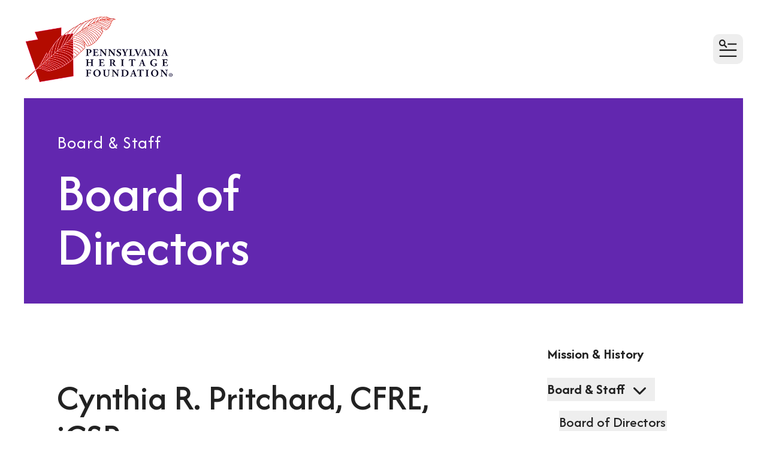

--- FILE ---
content_type: text/html; charset=UTF-8
request_url: https://www.paheritage.org/who-we-are/board-staff/board-of-directors.html/title/cynthia-r-pritchard-cfre-icsr
body_size: 12478
content:
<!DOCTYPE html>

<!--[if lt IE 9]><html lang="en" class="no-js lt-ie10 lt-ie9"><![endif]-->
<!--[if IE 9]><html lang="en" class="no-js is-ie9 lt-ie10"><![endif]-->
<!--[if gt IE 9]><!--><html lang="en" class="no-js"><!--<![endif]-->

<head>
  <title>Board of Directors : Board &amp; Staff : Who We Are : Pennsylvania Heritage Foundation</title>
    <link rel="shortcut icon" href="https://cdn.firespring.com/images/502908a5-198f-4544-85e1-3516b6cbf3a4"/>


<!-- Meta tags -->
<meta charset="utf-8">
<meta name="viewport" content="width=device-width, initial-scale=1.0">





  <meta property="og:title" content="Board of Directors : Board &amp; Staff : Who We Are : Pennsylvania Heritage Foundation">
  <meta property="og:url" content="https://www.paheritage.org/who-we-are/board-staff/board-of-directors.html/title/cynthia-r-pritchard-cfre-icsr">
  <meta property="og:type" content="website">
        <meta name="twitter:card" content="summary">
  <meta name="twitter:title" content="Board of Directors : Board &amp; Staff : Who We Are : Pennsylvania Heritage Foundation">
    
  <link rel="stylesheet" href="//cdn.firespring.com/core/v2/css/stylesheet.1769302183.css">

<!-- CSS -->
      <link rel="stylesheet" href="//cdn.firespring.com/designs/np_cosmo/css/design-9811.1769302183.css">
  
<!-- SlickSlider Assets -->
  
<!-- jQuery -->
<script nonce="708675641ca8f4082e6ca1c4ad0d0f3711aa4c7120cbc66789791ad662aca949" type="text/javascript">
  (function (window) {
    if (window.location !== window.top.location) {
      var handler = function () {
        window.top.location = window.location;
        return false;
      };
      window.onclick = handler;
      window.onkeypress = handler;
    }
  })(this);
</script>
  <script nonce="708675641ca8f4082e6ca1c4ad0d0f3711aa4c7120cbc66789791ad662aca949" src="//cdn.firespring.com/core/v2/js/jquery.1769302183.js"></script>

<!-- Clicky Analytics -->
    <script
    nonce="708675641ca8f4082e6ca1c4ad0d0f3711aa4c7120cbc66789791ad662aca949"
    type="text/javascript"
  >
    var firespring = { log: function () { return }, goal: function () { return } }
    var firespring_site_id = Number('101149397');
    (function () {
      var s = document.createElement('script')
      s.type = 'text/javascript'
      s.async = true
      s.src = 'https://analytics.firespring.com/js';
      (document.getElementsByTagName('head')[0] || document.getElementsByTagName('body')[0]).appendChild(s)
    })()
  </script>
<!-- End Clicky Analytics --><!-- Google External Accounts -->
<script
  async
  nonce="708675641ca8f4082e6ca1c4ad0d0f3711aa4c7120cbc66789791ad662aca949"
  src="https://www.googletagmanager.com/gtag/js?id=G-3MXD5JNQ3T"
></script>
<script nonce="708675641ca8f4082e6ca1c4ad0d0f3711aa4c7120cbc66789791ad662aca949">
  window.dataLayer = window.dataLayer || []

  function gtag () {dataLayer.push(arguments)}

  gtag('js', new Date())
    gtag('config', 'G-3MXD5JNQ3T')
  </script>
<!-- End Google External Accounts -->

            
  

</head>

  <body class="internal ">

  
  <a href="#main-content" class="hidden-visually skip-to-main">Skip to main content</a>

      <header class="header" id="header" data-search-indexed="false">
    
  <div class="header-container">

        
    <div class="wrap">
              <div class="nav-logo">
          <!-- Display portal logo if present -->
                      <!-- Display Logo-1 if present -->
                            <a href="https://www.paheritage.org/"><img src="https://cdn.firespring.com/images/f3a2cea9-6b98-46c7-aaef-526586d14f4f.png" alt="Pennsylvania Heritage Foundation" title="logo"></a>
                              </div>

                <!-- Display Portal Nav if present -->
                                                                      <nav class="nav nav_primary dropdown nav-keyboard" aria-label="Primary">

    
    <ul class="nav__list nav-ul-0 nav">
      
    <li class="nav-level-0 nav__list--parent nav__list--here">
      <a href="https://www.paheritage.org/who-we-are/">Who We Are</a>

      
        <ul class="nav-ul-1">
           
    <li class="nav-level-1">
      <a href="https://www.paheritage.org/who-we-are/mission.html">Mission &amp; History</a>

      
    </li>


    <li class="nav-level-1 nav__list--parent nav__list--here">
      <a href="https://www.paheritage.org/who-we-are/board-staff/">Board &amp; Staff</a>

      
        <ul class="nav-ul-2">
           
    <li class="nav-level-2 nav__list--here">
      <a href="https://www.paheritage.org/who-we-are/board-staff/">Board of Directors</a>

      
    </li>


    <li class="nav-level-2">
      <a href="https://www.paheritage.org/who-we-are/board-staff/our-staff.html">Our Staff</a>

      
    </li>

        </ul>
      
    </li>


    <li class="nav-level-1">
      <a href="https://www.paheritage.org/who-we-are/pennsylvania-historical-and-museum-commission-phmc.html">Pennsylvania Historical &amp; Museum Commission (PHMC)</a>

      
    </li>


    <li class="nav-level-1">
      <a href="https://www.paheritage.org/who-we-are/value-of-history.html">Value of History</a>

      
    </li>


    <li class="nav-level-1">
      <a href="https://www.paheritage.org/who-we-are/phmc-annual-reports.html">PHMC Annual Reports</a>

      
    </li>


    <li class="nav-level-1">
      <a href="https://www.paheritage.org/who-we-are/contact.html">Contact Us</a>

      
    </li>

        </ul>
      
    </li>


    <li class="nav-level-0 nav__list--parent">
      <a href="https://www.paheritage.org/sites-on-the-pa-trails-of-history/">Sites on the PA Trails of History</a>

      
        <ul class="nav-ul-1">
           
    <li class="nav-level-1 nav__list--parent">
      <a href="https://www.paheritage.org/sites-on-the-pa-trails-of-history/resources/">Resources</a>

      
        <ul class="nav-ul-2">
           
    <li class="nav-level-2">
      <a href="https://www.paheritage.org/sites-on-the-pa-trails-of-history/resources/">Overview</a>

      
    </li>


    <li class="nav-level-2 nav__list--parent">
      <a href="https://www.paheritage.org/sites-on-the-pa-trails-of-history/resources/trails-of-history/">Trails of History</a>

      
        <ul class="nav-ul-3">
           
    <li class="nav-level-3">
      <a href="https://www.paheritage.org/sites-on-the-pa-trails-of-history/resources/trails-of-history/">Overview</a>

      
    </li>


    <li class="nav-level-3">
      <a href="https://www.paheritage.org/sites-on-the-pa-trails-of-history/resources/trails-of-history/trails-of-history-sites.html">Trails of History Sites Information</a>

      
    </li>


    <li class="nav-level-3">
      <a href="https://www.paheritage.org/sites-on-the-pa-trails-of-history/resources/trails-of-history/seasonal-hours.html">Seasonal Hours</a>

      
    </li>


    <li class="nav-level-3">
      <a href="https://www.paheritage.org/sites-on-the-pa-trails-of-history/resources/trails-of-history/museum-stores.html">Museum Stores</a>

      
    </li>


    <li class="nav-level-3">
      <a href="https://www.paheritage.org/sites-on-the-pa-trails-of-history/resources/trails-of-history/facility-rentals.html">Facility Rentals</a>

      
    </li>


    <li class="nav-level-3">
      <a href="https://www.paheritage.org/sites-on-the-pa-trails-of-history/resources/trails-of-history/volunteer-links.html">Volunteer Links</a>

      
    </li>


    <li class="nav-level-3">
      <a href="https://www.paheritage.org/sites-on-the-pa-trails-of-history/resources/trails-of-history/phmc-mobile-app.html">PHMC Mobile App</a>

      
    </li>


    <li class="nav-level-3">
      <a href="https://www.paheritage.org/sites-on-the-pa-trails-of-history/resources/trails-of-history/distance-between-toh-sites.html">Distance between the Trail of History Sites</a>

      
    </li>

        </ul>
      
    </li>


    <li class="nav-level-2 nav__list--parent">
      <a href="https://www.paheritage.org/sites-on-the-pa-trails-of-history/resources/events/">Events</a>

      
        <ul class="nav-ul-3">
           
    <li class="nav-level-3">
      <a href="https://www.paheritage.org/sites-on-the-pa-trails-of-history/resources/events/">Overview</a>

      
    </li>


    <li class="nav-level-3">
      <a href="https://www.paheritage.org/sites-on-the-pa-trails-of-history/resources/events/special-event-on-the-trails-of-history.html">In-Person Events on the PA Trails of History and Beyond!</a>

      
    </li>


    <li class="nav-level-3">
      <a href="https://www.paheritage.org/sites-on-the-pa-trails-of-history/resources/events/trailsofhistoryvirtual-events.html">Virtual Events on the PA Trails of History and Beyond!</a>

      
    </li>

        </ul>
      
    </li>


    <li class="nav-level-2 nav__list--parent">
      <a href="https://www.paheritage.org/sites-on-the-pa-trails-of-history/resources/information-links-and-blogs/">Information Links  </a>

      
        <ul class="nav-ul-3">
           
    <li class="nav-level-3">
      <a href="https://www.paheritage.org/sites-on-the-pa-trails-of-history/resources/information-links-and-blogs/">Overview</a>

      
    </li>


    <li class="nav-level-3">
      <a href="https://www.paheritage.org/sites-on-the-pa-trails-of-history/resources/information-links-and-blogs/facebook-links.html">Facebook Links</a>

      
    </li>


    <li class="nav-level-3">
      <a href="https://www.paheritage.org/sites-on-the-pa-trails-of-history/resources/information-links-and-blogs/pennsylvania-charter.html">Pennsylvania Charter</a>

      
    </li>


    <li class="nav-level-3">
      <a href="https://www.paheritage.org/sites-on-the-pa-trails-of-history/resources/information-links-and-blogs/video-quick-links.html">Video Quick Links</a>

      
    </li>

        </ul>
      
    </li>


    <li class="nav-level-2 nav__list--parent">
      <a href="https://www.paheritage.org/sites-on-the-pa-trails-of-history/resources/phmc-links/">PHMC Links</a>

      
        <ul class="nav-ul-3">
           
    <li class="nav-level-3">
      <a href="https://www.paheritage.org/sites-on-the-pa-trails-of-history/resources/phmc-links/">Overview</a>

      
    </li>


    <li class="nav-level-3">
      <a href="https://www.paheritage.org/sites-on-the-pa-trails-of-history/resources/phmc-links/pa-historical-marker-search.html">PA Historical Marker Search</a>

      
    </li>


    <li class="nav-level-3">
      <a href="https://www.paheritage.org/sites-on-the-pa-trails-of-history/resources/phmc-links/ancestrycom-pennsylvania.html">Ancestry.com Pennsylvania</a>

      
    </li>


    <li class="nav-level-3 nav__list--parent">
      <a href="https://www.paheritage.org/sites-on-the-pa-trails-of-history/resources/phmc-links/collections/">Collections</a>

      
        <ul class="nav-ul-4">
           
    <li class="nav-level-4">
      <a href="https://www.paheritage.org/sites-on-the-pa-trails-of-history/resources/phmc-links/collections/">Overview</a>

      
    </li>


    <li class="nav-level-4">
      <a href="https://www.paheritage.org/sites-on-the-pa-trails-of-history/resources/phmc-links/collections/archives-collections.html">Archives&#039; Digital Collections</a>

      
    </li>


    <li class="nav-level-4">
      <a href="https://www.paheritage.org/sites-on-the-pa-trails-of-history/resources/phmc-links/collections/phmc-museums-collection.html">PHMC Museum Collections</a>

      
    </li>

        </ul>
      
    </li>


    <li class="nav-level-3">
      <a href="https://www.paheritage.org/sites-on-the-pa-trails-of-history/resources/phmc-links/phmc-bureau-links.html">PHMC Bureau Links</a>

      
    </li>

        </ul>
      
    </li>


    <li class="nav-level-2">
      <a href="https://www.paheritage.org/sites-on-the-pa-trails-of-history/resources/resources/">Newsroom</a>

      
    </li>


    <li class="nav-level-2">
      <a href="https://www.paheritage.org/sites-on-the-pa-trails-of-history/resources/phf-essay-scholarship-2025.html">PHF Essay Scholarship 2025</a>

      
    </li>

        </ul>
      
    </li>

        </ul>
      
    </li>


    <li class="nav-level-0 nav__list--parent">
      <a href="https://www.paheritage.org/ways-to-give/">Ways To Give</a>

      
        <ul class="nav-ul-1">
           
    <li class="nav-level-1">
      <a href="https://www.paheritage.org/ways-to-give/">Overview</a>

      
    </li>


    <li class="nav-level-1">
      <a href="https://www.paheritage.org/ways-to-give/donate.html">Donate</a>

      
    </li>


    <li class="nav-level-1">
      <a href="https://www.paheritage.org/ways-to-give/fundraising-campaigns/">Fundraising Campaigns</a>

      
    </li>


    <li class="nav-level-1">
      <a href="https://www.paheritage.org/ways-to-give/other-ways-to-give.html">Other Ways to Give</a>

      
    </li>


    <li class="nav-level-1">
      <a href="https://www.paheritage.org/ways-to-give/miscellaneous-payment.html">Miscellaneous Payment</a>

      
    </li>

        </ul>
      
    </li>


    <li class="nav-level-0 nav__list--parent">
      <a href="https://www.paheritage.org/membership/">Membership</a>

      
        <ul class="nav-ul-1">
           
    <li class="nav-level-1">
      <a href="https://www.paheritage.org/membership/">Overview</a>

      
    </li>


    <li class="nav-level-1">
      <a href="https://www.paheritage.org/membership/pa-heritage-magazine-subscription-mc.html">PA Heritage Magazine - Subscription</a>

      
    </li>


    <li class="nav-level-1">
      <a href="https://www.paheritage.org/membership/pennsylvania-heritage-foundation.html">Pennsylvania Heritage Foundation - Membership</a>

      
    </li>


    <li class="nav-level-1">
      <a href="https://www.paheritage.org/membership/state-museum-membership.html">The State Museum - Membership</a>

      
    </li>


    <li class="nav-level-1">
      <a href="https://www.paheritage.org/membership/reciprocal-memberships.html">Reciprocal Memberships</a>

      
    </li>

        </ul>
      
    </li>

    </ul>

    
  </nav>


                  
                          <div class="search-container">
              <div class="search-toggle" tabindex="0" role="button" aria-label="Search This Site" aria-expanded="false">
                <span class="sr-only">search</span>
              </div>
              <div class="content-block search-1-block">
  <div class="search-form search-form--74cdb1c8c6ceeb0bb9a1a36e025861e7" role="search">

  <form class="form--inline form--inline--no-button" novalidate>
    <div class="form-row">
      <div class="form-row__controls">
        <input aria-label="Search our site" type="search" id="search-form__input--74cdb1c8c6ceeb0bb9a1a36e025861e7" autocomplete="off">
      </div>
    </div>
  </form>

  <div id="search-form__results--74cdb1c8c6ceeb0bb9a1a36e025861e7" class="search-form__results"></div>
    <script nonce="708675641ca8f4082e6ca1c4ad0d0f3711aa4c7120cbc66789791ad662aca949" type="text/javascript">
      var ss360Config = window.ss360Config || []
      var config = {
        style: {
          themeColor: '#333333',
          accentColor: "#000000",
          loaderType: 'circle'
        },
        searchBox: {
          selector: "#search-form__input--74cdb1c8c6ceeb0bb9a1a36e025861e7"
        },
        tracking: {
          providers: []
        },
        siteId: "www.paheritage.org",
        showErrors: false
      }
      if (!window.ss360Config[0]) {
        var stScript = document.createElement('script')
        stScript.type = 'text/javascript'
        stScript.async = true
        stScript.src = 'https://cdn.sitesearch360.com/v13/sitesearch360-v13.min.js'
        var entry = document.getElementsByTagName('script')[0]
        entry.parentNode.insertBefore(stScript, entry)
      }
      ss360Config.push(config)
    </script>
</div>
</div>
          </div>
        
                <div class="mobile-menu-toggle" tabindex="0" role="button" aria-label="Mobile Navigation" aria-expanded="false">
          <i class="fa fa-bars"></i>
          <span class="sr-only">MENU</span>
        </div>
    </div>
  </div>
</header>
  
              
  <div class="masthead-container no-content" data-search-indexed="true" role="region" aria-label="masthead">
    <div class="wrap">
      <div class="masthead-content">
        
        <div class="title">
          <p class="section-title">
                          Board &amp; Staff
                      </p>
          <h1 class="page-title">
                          Board of Directors
                      </h1>
        </div>
      </div>
    </div>
    <div class="masthead-image"></div>
      </div>
  

  <main id="main-content">
    <div class="wrap">
              <div class="internal-content" data-search-indexed="true">
                          
                                <div class="primary-container">
              <div class="collection" id="content_39ea3a137b8af2ba5bee8cba430df62a">
            <div class="collection-item collection-item--details collection-item--has-image" id="content_39ea3a137b8af2ba5bee8cba430df62a_item_15137532">
        <div class="collection-item__content clearfix">
                  <div class="collection-item-label">
          <h2>Cynthia R. Pritchard, CFRE, iCSR</h2>
        </div>
      
      <div id="content_6005ec718f9fd70e56badf8c66f99ce1_image_item_15137532"  class="collection-item-image image" style="max-width: 190px;">
    
    <img
        loading="lazy"
        width="190"
        height="238"
        alt="Cynthia R. Pritchard, CFRE, iCSR"
        src="https://cdn.firespring.com/images/4bd6a525-a11c-45fa-a424-d546cc3a3c85.jpg"
        srcset="https://cdn.firespring.com/images/4bd6a525-a11c-45fa-a424-d546cc3a3c85.jpg 190w"
        itemprop="image"
                    >
    

          </div>

              <div class="collection-item-details"><p>Cynthia R. Pritchard, CRFE, iCSR is President & CEO of Pennsylvania State System of Higher Education Foundation. Pritchard has served as the President of Philanthropy Delaware and United Way of Greater Augusta. She has over 30 year’s executive planning, administration, communications, and programmatic experience in the nonprofit and private sectors.  Pritchard is a frequently sought out speaker at professional conferences for her informative and engaging presentations.</p>

<p>Pritchard has served as a board member and leader of multiple local, state and national nonprofit organizations ranging from health care, arts and culture, historic preservation, youth development, and aging. Ms. Pritchard has developed and implemented fund development programs, community impact models, and provided strategic and operational direction for multiple organization.</p>

<p>She has taught coursework and seminars on Leadership development, grant writing, fundraising, outcome measurement, collaboration, collective impact, employee onboarding, board development, systems change, customer service and conflict resolution. </p></div>
      
    </div>
  </div>

  <div class="collection__return">
    <a href="https://www.paheritage.org/who-we-are/board-staff/board-of-directors.html" class="nav-return">Return To List</a>
  </div>

</div>
            </div>
                  </div>
      
              <div class="sidebar-container" data-search-indexed="false">
    <!-- start sidebar -->
    
      <!-- BEGIN nav -->
                                          <nav class="nav nav_section_root subnav accordion" aria-label="Secondary">

    
    <ul class="nav__list nav-ul-0 nav subnav">
      
    <li class="nav-level-0">
      <a href="https://www.paheritage.org/who-we-are/mission.html">Mission &amp; History</a>

      
    </li>


    <li class="nav-level-0 nav__list--parent nav__list--here">
      <a href="https://www.paheritage.org/who-we-are/board-staff/">Board &amp; Staff</a>

      
        <ul class="nav-ul-1">
           
    <li class="nav-level-1 nav__list--here">
      <a href="https://www.paheritage.org/who-we-are/board-staff/">Board of Directors</a>

      
    </li>


    <li class="nav-level-1">
      <a href="https://www.paheritage.org/who-we-are/board-staff/our-staff.html">Our Staff</a>

      
    </li>

        </ul>
      
    </li>


    <li class="nav-level-0">
      <a href="https://www.paheritage.org/who-we-are/pennsylvania-historical-and-museum-commission-phmc.html">Pennsylvania Historical &amp; Museum Commission (PHMC)</a>

      
    </li>


    <li class="nav-level-0">
      <a href="https://www.paheritage.org/who-we-are/value-of-history.html">Value of History</a>

      
    </li>


    <li class="nav-level-0">
      <a href="https://www.paheritage.org/who-we-are/phmc-annual-reports.html">PHMC Annual Reports</a>

      
    </li>


    <li class="nav-level-0">
      <a href="https://www.paheritage.org/who-we-are/contact.html">Contact Us</a>

      
    </li>

    </ul>

    
  </nav>


      
      <!-- END nav -->
        <!-- under-sidebar-container -->
    
  </div>

    </div>

        
        
  </main>


          <footer class="container-dark" data-search-indexed="false">

          <div class="content-block footer-background-block">
  <div id="content_1e579fa1902db4e36e0af9f9b727f5de"  class="image" style="max-width: 1400px;">
    
    <img
        loading="lazy"
        width="1400"
        height="600"
        alt=""
        src="https://cdn.firespring.com/images/42ec2b68-d3bf-4808-8365-58589a9f7f56.png"
        srcset="https://cdn.firespring.com/images/04c7906c-3794-4c6e-8fda-ece66d0fb932.png 600w, https://cdn.firespring.com/images/8223e644-ba28-487a-a0a0-5957c2bde323.png 1200w, https://cdn.firespring.com/images/42ec2b68-d3bf-4808-8365-58589a9f7f56.png 1400w"
        itemprop="image"
                    >
    

          </div>
</div>
  
  <div class="wrap">
    <div class="row">

            <div class="col">
        <div class="locations-container">
          <div class="locations-hours locations-hours--variable">

  <div class="location location--1" itemscope itemtype="https://schema.org/Organization">

              
    <div class="location__info">

              
          <div class="location__address" itemprop="address" itemscope itemtype="https://schema.org/PostalAddress">

                          
                <div class="location-address location-address--1" itemprop="streetAddress">
                  Commonwealth Keystone Bldg
                </div>

                                        
                <div class="location-address location-address--2" itemprop="streetAddress">
                  400 North Street
                </div>

                                        
                <div class="location-address location-address--3" itemprop="streetAddress">
                  Harrisburg, PA 17120-0211
                </div>

                          
          </div>

              
              
          <div class="location__phone">

                          
                <div class="location-phone location-phone--1">
                                      <span class="label">Phone:</span>
                                    <span class="value" itemprop="telephone" content="7177872407"><a
                        href="tel:7177872407">(717) 787-2407</a></span>
                </div>

                                        
                <div class="location-phone location-phone--2">
                                      <span class="label">Toll Free:</span>
                                    <span class="value" itemprop="telephone" content="8668236539"><a
                        href="tel:8668236539">(866) 823-6539</a></span>
                </div>

                          
          </div>

              
              
          <div class="location__links">
            <div class="location-links-email">
                                              <span class="value"><a href="https://www.paheritage.org/who-we-are/contact.html">Contact Us</a></span>
                          </div>
          </div>

              
              
          <div class="location__hours">
            <p>Office Hours: 8:30 am to 4:00 pm<br />
Monday thru Friday</p>
          </div>

              
    </div>
  </div>


</div>        </div>
      </div>

                    <div class="col">
          <div class="content-block footer-links-block">
  <div class="collection collection--list" id="content_b3e7218f2a109c32c6ca6e4e3546ebc4">

    

    <ul class="collection__items">

        
                        <li class="collection-item" id="content_b3e7218f2a109c32c6ca6e4e3546ebc4_item_15138628">
                                    <div class="collection-item__content">

          
                      <div class="collection-item-label"><a href="https://www.paheritage.org/who-we-are/overview.html" target="_blank" rel="noopener noreferrer "    itemprop="url">Who We Are</a></div>
          
          
        </div>
              </li>
                            <li class="collection-item" id="content_b3e7218f2a109c32c6ca6e4e3546ebc4_item_15138629">
                                    <div class="collection-item__content">

          
                      <div class="collection-item-label"><a href="https://www.paheritage.org/ways-to-give/overview.html" target="_blank" rel="noopener noreferrer "    itemprop="url">Ways to Give</a></div>
          
          
        </div>
              </li>
                            <li class="collection-item" id="content_b3e7218f2a109c32c6ca6e4e3546ebc4_item_15138630">
                                    <div class="collection-item__content">

          
                      <div class="collection-item-label"><a href="https://www.paheritage.org/ways-to-give/fundraising-campaigns/oveview.html" target="_blank" rel="noopener noreferrer "    itemprop="url">Fundraising Campaigns</a></div>
          
          
        </div>
              </li>
                            <li class="collection-item" id="content_b3e7218f2a109c32c6ca6e4e3546ebc4_item_15138631">
                                    <div class="collection-item__content">

          
                      <div class="collection-item-label"><a href="https://www.paheritage.org/sites-on-the-pa-trails-of-history/resources/overview.html" target="_blank" rel="noopener noreferrer "    itemprop="url">Resources</a></div>
          
          
        </div>
              </li>
                            <li class="collection-item" id="content_b3e7218f2a109c32c6ca6e4e3546ebc4_item_15138632">
                                    <div class="collection-item__content">

          
                      <div class="collection-item-label"><a href="https://www.paheritage.org/membership/overview.html" target="_blank" rel="noopener noreferrer "    itemprop="url">Memberships</a></div>
          
          
        </div>
              </li>
                            <li class="collection-item" id="content_b3e7218f2a109c32c6ca6e4e3546ebc4_item_15138633">
                                    <div class="collection-item__content">

          
                      <div class="collection-item-label"><a href="https://www.paheritage.org/sites-on-the-pa-trails-of-history/resources/portal-login.html" target="_blank" rel="noopener noreferrer "    itemprop="url">Resource Portals</a></div>
          
          
        </div>
              </li>
                            <li class="collection-item" id="content_b3e7218f2a109c32c6ca6e4e3546ebc4_item_15138635">
                                    <div class="collection-item__content">

          
                      <div class="collection-item-label"><a href="https://www.paheritage.org/who-we-are/contact.html" target="_blank" rel="noopener noreferrer "    itemprop="url">Contact Us</a></div>
          
          
        </div>
              </li>
      
    </ul>

    </div>
</div>
        </div>
      
              <div class="col">
                                <div class="content-block social-media-block">
  <div class="collection collection--list" id="content_38045919408d226bdc2c29c1358a8d7c">

    

    <ul class="collection__items">

        
                                      <li class="collection-item collection-item--has-image" id="content_38045919408d226bdc2c29c1358a8d7c_item_15138767">
                                    <div class="collection-item__content clearfix">

                      <div id="content_6005ec718f9fd70e56badf8c66f99ce1_image_item_15138767"  class="collection-item-image image" style="max-width: 25px;">
    <a href="https://www.facebook.com/PennsylvaniaHeritageFoundation/" target="_blank" rel="noopener noreferrer "    itemprop="url">
    <img
        loading="lazy"
        width="25"
        height="48"
        alt="Facebook"
        src="https://cdn.firespring.com/images/0a59f938-34c0-4875-9625-2f27693139f0.png"
        srcset="https://cdn.firespring.com/images/0a59f938-34c0-4875-9625-2f27693139f0.png 25w"
        itemprop="image"
                    >
    </a>

          </div>
          
                      <div class="collection-item-label"><a href="https://www.facebook.com/PennsylvaniaHeritageFoundation/" target="_blank" rel="noopener noreferrer "    itemprop="url">Facebook</a></div>
          
          
        </div>
              </li>
                                          <li class="collection-item collection-item--has-image" id="content_38045919408d226bdc2c29c1358a8d7c_item_15138768">
                                    <div class="collection-item__content clearfix">

                      <div id="content_6005ec718f9fd70e56badf8c66f99ce1_image_item_15138768"  class="collection-item-image image" style="max-width: 52px;">
    <a href="https://www.youtube.com/user/PaTrailsofHistory" target="_blank" rel="noopener noreferrer "    itemprop="url">
    <img
        loading="lazy"
        width="52"
        height="36"
        alt="YouTube"
        src="https://cdn.firespring.com/images/72ec852c-fc80-4b2f-9126-2f758101acfd.png"
        srcset="https://cdn.firespring.com/images/72ec852c-fc80-4b2f-9126-2f758101acfd.png 52w"
        itemprop="image"
                    >
    </a>

          </div>
          
                      <div class="collection-item-label"><a href="https://www.youtube.com/user/PaTrailsofHistory" target="_blank" rel="noopener noreferrer "    itemprop="url">YouTube</a></div>
          
                                  <div class="collection-item-description"><p>PHNC's YouTube Channel</p></div>
          
        </div>
              </li>
                                          <li class="collection-item collection-item--has-image" id="content_38045919408d226bdc2c29c1358a8d7c_item_15138772">
                                    <div class="collection-item__content clearfix">

                      <div id="content_6005ec718f9fd70e56badf8c66f99ce1_image_item_15138772"  class="collection-item-image image" style="max-width: 43px;">
    <a href="https://www.instagram.com/paheritagefndt/" target="_blank" rel="noopener noreferrer "    itemprop="url">
    <img
        loading="lazy"
        width="43"
        height="43"
        alt="Instagram"
        src="https://cdn.firespring.com/images/373f63b5-8cbe-4de2-8c76-530d0436bd5a.png"
        srcset="https://cdn.firespring.com/images/373f63b5-8cbe-4de2-8c76-530d0436bd5a.png 43w"
        itemprop="image"
                    >
    </a>

          </div>
          
                      <div class="collection-item-label"><a href="https://www.instagram.com/paheritagefndt/" target="_blank" rel="noopener noreferrer "    itemprop="url">Instagram</a></div>
          
          
        </div>
              </li>
      
    </ul>

    </div>
</div>
          
                                <div class="content-block search-3-block">
  <div class="search-form search-form--21d5fa149d5412b90dea1453c1d25f51" role="search">

  <form class="form--inline form--inline--no-button" novalidate>
    <div class="form-row">
      <div class="form-row__controls">
        <input aria-label="Search our site" type="search" id="search-form__input--21d5fa149d5412b90dea1453c1d25f51" autocomplete="off">
      </div>
    </div>
  </form>

  <div id="search-form__results--21d5fa149d5412b90dea1453c1d25f51" class="search-form__results"></div>
    <script nonce="708675641ca8f4082e6ca1c4ad0d0f3711aa4c7120cbc66789791ad662aca949" type="text/javascript">
      var ss360Config = window.ss360Config || []
      var config = {
        style: {
          themeColor: '#333333',
          accentColor: "#000000",
          loaderType: 'circle'
        },
        searchBox: {
          selector: "#search-form__input--21d5fa149d5412b90dea1453c1d25f51"
        },
        tracking: {
          providers: []
        },
        siteId: "www.paheritage.org",
        showErrors: false
      }
      if (!window.ss360Config[0]) {
        var stScript = document.createElement('script')
        stScript.type = 'text/javascript'
        stScript.async = true
        stScript.src = 'https://cdn.sitesearch360.com/v13/sitesearch360-v13.min.js'
        var entry = document.getElementsByTagName('script')[0]
        entry.parentNode.insertBefore(stScript, entry)
      }
      ss360Config.push(config)
    </script>
</div>
</div>
          
                            </div>
          </div>

    <div class="row bottom-footer">
      <div class="col">
                <div class="copy-container">
          &copy;
          2026
          &nbsp;&ndash;&nbsp;
          Pennsylvania Heritage Foundation
          &nbsp;&ndash;
        </div>

        <div class="powered-by">
  Crafted by <a href="https://www.firespring.com/services/nonprofit-website-builder/" target="_blank" rel="noopener noreferrer">Firespring</a>
</div>
              <div class="policy-links">
              <!-- BEGIN privacy policy -->
        <div class="policy-link policy-link--privacy">

          <a href="#privacy-policy" class="lightbox lightbox--inline js-lightbox--inline">Privacy Policy</a>

          <div id="privacy-policy" class="inline-popup inline-popup--medium mfp-hide">

            <div class="policy-title">
              <h2>Privacy Policy</h2>
            </div>

            <div class="policy-content">
              <ol>

<li><strong>What Information Do We Collect?</strong>
When you visit our website you may provide us with two types of information: personal information you knowingly choose to disclose that is collected on an individual basis and website use information collected on an aggregate basis as you and others browse our website.</li>

<li><strong>Personal Information You Choose to Provide</strong>
We may request that you voluntarily supply us with personal information, including your email address, postal address, home or work telephone number and other personal information for such purposes as correspondence, placing an order, requesting an estimate, or participating in online surveys.
If you choose to correspond with us through email, we may retain the content of your email messages together with your email address and our responses. We provide the same protections for these electronic communications that we employ in the maintenance of information received by mail and telephone.</li>

<li><strong>Website Use Information</strong>
Similar to other websites, our site may utilize a standard technology called "cookies" (see explanation below, "What Are Cookies?") and web server logs to collect information about how our website is used. Information gathered through cookies and server logs may include the date and time of visits, the pages viewed, time spent at our website, and the sites visited just before and just after ours. This information is collected on an aggregate basis. None of this information is associated with you as an individual.</li>

<li><strong>How Do We Use the Information That You Provide to Us?</strong>
Broadly speaking, we use personal information for purposes of administering our business activities, providing service and support and making available other products and services to our customers and prospective customers. Occasionally, we may also use the information we collect to notify you about important changes to our website, new services and special offers we think you will find valuable. The lists used to send you product and service offers are developed and managed under our traditional standards designed to safeguard the security and privacy of all personal information provided by our users. You may at any time to notify us of your desire not to receive these offers.</li>

<li><strong>What Are Cookies?</strong>
Cookies are a feature of web browser software that allows web servers to recognize the computer used to access a website. Cookies are small pieces of data that are stored by a user's web browser on the user's hard drive. Cookies can remember what information a user accesses on one web page to simplify subsequent interactions with that website by the same user or to use the information to streamline the user's transactions on related web pages. This makes it easier for a user to move from web page to web page and to complete commercial transactions over the Internet. Cookies should make your online experience easier and more personalized.</li>

<li><strong>How Do We Use Information Collected From Cookies?</strong>
We use website browser software tools such as cookies and web server logs to gather information about our website users' browsing activities, in order to constantly improve our website and better serve our users. This information assists us to design and arrange our web pages in the most user-friendly manner and to continually improve our website to better meet the needs of our users and prospective users.
Cookies help us collect important business and technical statistics. The information in the cookies lets us trace the paths followed by users to our website as they move from one page to another. Web server logs allow us to count how many people visit our website and evaluate our website's visitor capacity. We do not use these technologies to capture your individual email address or any personally identifying information about you.</li>

<li><strong>Notice of New Services and Changes</strong>
Occasionally, we may use the information we collect to notify you about important changes to our website, new services and special offers we think you will find valuable. As a user of our website, you will be given the opportunity to notify us of your desire not to receive these offers by clicking on a response box when you receive such an offer or by sending us an email request.</li>

<li><strong>How Do We Secure Information Transmissions?</strong>
When you send confidential personal information to us on our website, a secure server software which we have licensed encrypts all information you input before it is sent to us. The information is scrambled en route and decoded once it reaches our website.
Other email that you may send to us may not be secure unless we advise you that security measures will be in place prior to your transmitting the information. For that reason, we ask that you do not send confidential information such as Social Security, credit card, or account numbers to us through an unsecured email.</li>

<li><strong>How Do We Protect Your Information?</strong>
Information Security -- We utilize encryption/security software to safeguard the confidentiality of personal information we collect from unauthorized access or disclosure and accidental loss, alteration or destruction.
Evaluation of Information Protection Practices -- Periodically, our operations and business practices are reviewed for compliance with organization policies and procedures governing the security, confidentiality and quality of our information.
Employee Access, Training and Expectations -- Our organization values, ethical standards, policies and practices are committed to the protection of user information. In general, our business practices limit employee access to confidential information, and limit the use and disclosure of such information to authorized persons, processes and transactions.</li>

<li><strong>How Can You Access and Correct Your Information?</strong>
You may request access to all your personally identifiable information that we collect online and maintain in our database by emailing us using the contact form provided to you within the site structure of our website.</li>

<li><strong>Do We Disclose Information to Outside Parties?</strong>
We may provide aggregate information about our customers, sales, website traffic patterns and related website information to our affiliates or reputable third parties, but this information will not include personally identifying data, except as otherwise provided in this privacy policy.</li>

<li><strong>What About Legally Compelled Disclosure of Information?</strong>
We may disclose information when legally compelled to do so, in other words, when we, in good faith, believe that the law requires it or for the protection of our legal rights.</li>

<li><strong>Permission to Use of Materials</strong>
The right to download and store or output the materials in our website is granted for the user's personal use only, and materials may not be reproduced in any edited form. Any other reproduction, transmission, performance, display or editing of these materials by any means mechanical or electronic without our express written permission is strictly prohibited. Users wishing to obtain permission to reprint or reproduce any materials appearing on this site may contact us directly.</li>

</ol>
            </div>

          </div>

        </div>
        <!-- END privacy policy -->
      
              <!-- BEGIN terms & conditions -->
        <div class="policy-link policy-link--terms-conditions">

          <a href="#terms-conditions" class="lightbox lightbox--inline js-lightbox--inline">Terms &amp; Conditions</a>

          <div id="terms-conditions" class="inline-popup inline-popup--medium mfp-hide">

            <div class="policy-title">

              <h2>Terms &amp; Conditions</h2>

            </div>

            <div class="policy-content">
              <h2>Donation Refund Policy</h2>

We are grateful for your donation and support of our organization. If you have made an error in making your donation or change your mind about contributing to our organization please contact us.  Refunds are returned using the original method of payment. If you made your donation by credit card, your refund will be credited to that same credit card.

<h2>Automated Recurring Donation Cancellation</h2>

Ongoing support is important to enabling projects to continue their work, so we encourage donors to continue to contribute to projects over time. But if you must cancel your recurring donation, please notify us.
            </div>

          </div>

        </div>
        <!-- END terms & conditions -->
          </div>
        </div>

                    <div class="col">
          <div class="footer-logo">
            <a href="https://www.paheritage.org/"><img src="https://cdn.firespring.com/images/d9d7acb5-eebd-4451-8d90-29d938a126a4.png" alt="Pennsylvania Heritage Foundation" title="logo"></a>
          </div>
        </div>
      
    </div>
  </div>
</footer>
      
  <section class="mobile-container" data-search-indexed="false">
  <div class="mobile-menu-wrap">

    <div class="top-mobile">
                                                                <nav class="nav mobile accordion" aria-label="Secondary">

    
    <ul class="nav__list nav-ul-0 nav">
      
    <li class="nav-level-0 nav__list--parent nav__list--here">
      <a href="https://www.paheritage.org/who-we-are/">Who We Are</a>

      
        <ul class="nav-ul-1">
           
    <li class="nav-level-1">
      <a href="https://www.paheritage.org/who-we-are/mission.html">Mission &amp; History</a>

      
    </li>


    <li class="nav-level-1 nav__list--parent nav__list--here">
      <a href="https://www.paheritage.org/who-we-are/board-staff/">Board &amp; Staff</a>

      
        <ul class="nav-ul-2">
           
    <li class="nav-level-2 nav__list--here">
      <a href="https://www.paheritage.org/who-we-are/board-staff/">Board of Directors</a>

      
    </li>


    <li class="nav-level-2">
      <a href="https://www.paheritage.org/who-we-are/board-staff/our-staff.html">Our Staff</a>

      
    </li>

        </ul>
      
    </li>


    <li class="nav-level-1">
      <a href="https://www.paheritage.org/who-we-are/pennsylvania-historical-and-museum-commission-phmc.html">Pennsylvania Historical &amp; Museum Commission (PHMC)</a>

      
    </li>


    <li class="nav-level-1">
      <a href="https://www.paheritage.org/who-we-are/value-of-history.html">Value of History</a>

      
    </li>


    <li class="nav-level-1">
      <a href="https://www.paheritage.org/who-we-are/phmc-annual-reports.html">PHMC Annual Reports</a>

      
    </li>


    <li class="nav-level-1">
      <a href="https://www.paheritage.org/who-we-are/contact.html">Contact Us</a>

      
    </li>

        </ul>
      
    </li>


    <li class="nav-level-0 nav__list--parent">
      <a href="https://www.paheritage.org/sites-on-the-pa-trails-of-history/">Sites on the PA Trails of History</a>

      
        <ul class="nav-ul-1">
           
    <li class="nav-level-1 nav__list--parent">
      <a href="https://www.paheritage.org/sites-on-the-pa-trails-of-history/resources/">Resources</a>

      
        <ul class="nav-ul-2">
           
    <li class="nav-level-2">
      <a href="https://www.paheritage.org/sites-on-the-pa-trails-of-history/resources/">Overview</a>

      
    </li>


    <li class="nav-level-2 nav__list--parent">
      <a href="https://www.paheritage.org/sites-on-the-pa-trails-of-history/resources/trails-of-history/">Trails of History</a>

      
        <ul class="nav-ul-3">
           
    <li class="nav-level-3">
      <a href="https://www.paheritage.org/sites-on-the-pa-trails-of-history/resources/trails-of-history/">Overview</a>

      
    </li>


    <li class="nav-level-3">
      <a href="https://www.paheritage.org/sites-on-the-pa-trails-of-history/resources/trails-of-history/trails-of-history-sites.html">Trails of History Sites Information</a>

      
    </li>


    <li class="nav-level-3">
      <a href="https://www.paheritage.org/sites-on-the-pa-trails-of-history/resources/trails-of-history/seasonal-hours.html">Seasonal Hours</a>

      
    </li>


    <li class="nav-level-3">
      <a href="https://www.paheritage.org/sites-on-the-pa-trails-of-history/resources/trails-of-history/museum-stores.html">Museum Stores</a>

      
    </li>


    <li class="nav-level-3">
      <a href="https://www.paheritage.org/sites-on-the-pa-trails-of-history/resources/trails-of-history/facility-rentals.html">Facility Rentals</a>

      
    </li>


    <li class="nav-level-3">
      <a href="https://www.paheritage.org/sites-on-the-pa-trails-of-history/resources/trails-of-history/volunteer-links.html">Volunteer Links</a>

      
    </li>


    <li class="nav-level-3">
      <a href="https://www.paheritage.org/sites-on-the-pa-trails-of-history/resources/trails-of-history/phmc-mobile-app.html">PHMC Mobile App</a>

      
    </li>


    <li class="nav-level-3">
      <a href="https://www.paheritage.org/sites-on-the-pa-trails-of-history/resources/trails-of-history/distance-between-toh-sites.html">Distance between the Trail of History Sites</a>

      
    </li>

        </ul>
      
    </li>


    <li class="nav-level-2 nav__list--parent">
      <a href="https://www.paheritage.org/sites-on-the-pa-trails-of-history/resources/events/">Events</a>

      
        <ul class="nav-ul-3">
           
    <li class="nav-level-3">
      <a href="https://www.paheritage.org/sites-on-the-pa-trails-of-history/resources/events/">Overview</a>

      
    </li>


    <li class="nav-level-3">
      <a href="https://www.paheritage.org/sites-on-the-pa-trails-of-history/resources/events/special-event-on-the-trails-of-history.html">In-Person Events on the PA Trails of History and Beyond!</a>

      
    </li>


    <li class="nav-level-3">
      <a href="https://www.paheritage.org/sites-on-the-pa-trails-of-history/resources/events/trailsofhistoryvirtual-events.html">Virtual Events on the PA Trails of History and Beyond!</a>

      
    </li>

        </ul>
      
    </li>


    <li class="nav-level-2 nav__list--parent">
      <a href="https://www.paheritage.org/sites-on-the-pa-trails-of-history/resources/information-links-and-blogs/">Information Links  </a>

      
        <ul class="nav-ul-3">
           
    <li class="nav-level-3">
      <a href="https://www.paheritage.org/sites-on-the-pa-trails-of-history/resources/information-links-and-blogs/">Overview</a>

      
    </li>


    <li class="nav-level-3">
      <a href="https://www.paheritage.org/sites-on-the-pa-trails-of-history/resources/information-links-and-blogs/facebook-links.html">Facebook Links</a>

      
    </li>


    <li class="nav-level-3">
      <a href="https://www.paheritage.org/sites-on-the-pa-trails-of-history/resources/information-links-and-blogs/pennsylvania-charter.html">Pennsylvania Charter</a>

      
    </li>


    <li class="nav-level-3">
      <a href="https://www.paheritage.org/sites-on-the-pa-trails-of-history/resources/information-links-and-blogs/video-quick-links.html">Video Quick Links</a>

      
    </li>

        </ul>
      
    </li>


    <li class="nav-level-2 nav__list--parent">
      <a href="https://www.paheritage.org/sites-on-the-pa-trails-of-history/resources/phmc-links/">PHMC Links</a>

      
        <ul class="nav-ul-3">
           
    <li class="nav-level-3">
      <a href="https://www.paheritage.org/sites-on-the-pa-trails-of-history/resources/phmc-links/">Overview</a>

      
    </li>


    <li class="nav-level-3">
      <a href="https://www.paheritage.org/sites-on-the-pa-trails-of-history/resources/phmc-links/pa-historical-marker-search.html">PA Historical Marker Search</a>

      
    </li>


    <li class="nav-level-3">
      <a href="https://www.paheritage.org/sites-on-the-pa-trails-of-history/resources/phmc-links/ancestrycom-pennsylvania.html">Ancestry.com Pennsylvania</a>

      
    </li>


    <li class="nav-level-3 nav__list--parent">
      <a href="https://www.paheritage.org/sites-on-the-pa-trails-of-history/resources/phmc-links/collections/">Collections</a>

      
        <ul class="nav-ul-4">
           
    <li class="nav-level-4">
      <a href="https://www.paheritage.org/sites-on-the-pa-trails-of-history/resources/phmc-links/collections/">Overview</a>

      
    </li>


    <li class="nav-level-4">
      <a href="https://www.paheritage.org/sites-on-the-pa-trails-of-history/resources/phmc-links/collections/archives-collections.html">Archives&#039; Digital Collections</a>

      
    </li>


    <li class="nav-level-4">
      <a href="https://www.paheritage.org/sites-on-the-pa-trails-of-history/resources/phmc-links/collections/phmc-museums-collection.html">PHMC Museum Collections</a>

      
    </li>

        </ul>
      
    </li>


    <li class="nav-level-3">
      <a href="https://www.paheritage.org/sites-on-the-pa-trails-of-history/resources/phmc-links/phmc-bureau-links.html">PHMC Bureau Links</a>

      
    </li>

        </ul>
      
    </li>


    <li class="nav-level-2">
      <a href="https://www.paheritage.org/sites-on-the-pa-trails-of-history/resources/resources/">Newsroom</a>

      
    </li>


    <li class="nav-level-2">
      <a href="https://www.paheritage.org/sites-on-the-pa-trails-of-history/resources/phf-essay-scholarship-2025.html">PHF Essay Scholarship 2025</a>

      
    </li>

        </ul>
      
    </li>

        </ul>
      
    </li>


    <li class="nav-level-0 nav__list--parent">
      <a href="https://www.paheritage.org/ways-to-give/">Ways To Give</a>

      
        <ul class="nav-ul-1">
           
    <li class="nav-level-1">
      <a href="https://www.paheritage.org/ways-to-give/">Overview</a>

      
    </li>


    <li class="nav-level-1">
      <a href="https://www.paheritage.org/ways-to-give/donate.html">Donate</a>

      
    </li>


    <li class="nav-level-1">
      <a href="https://www.paheritage.org/ways-to-give/fundraising-campaigns/">Fundraising Campaigns</a>

      
    </li>


    <li class="nav-level-1">
      <a href="https://www.paheritage.org/ways-to-give/other-ways-to-give.html">Other Ways to Give</a>

      
    </li>


    <li class="nav-level-1">
      <a href="https://www.paheritage.org/ways-to-give/miscellaneous-payment.html">Miscellaneous Payment</a>

      
    </li>

        </ul>
      
    </li>


    <li class="nav-level-0 nav__list--parent">
      <a href="https://www.paheritage.org/membership/">Membership</a>

      
        <ul class="nav-ul-1">
           
    <li class="nav-level-1">
      <a href="https://www.paheritage.org/membership/">Overview</a>

      
    </li>


    <li class="nav-level-1">
      <a href="https://www.paheritage.org/membership/pa-heritage-magazine-subscription-mc.html">PA Heritage Magazine - Subscription</a>

      
    </li>


    <li class="nav-level-1">
      <a href="https://www.paheritage.org/membership/pennsylvania-heritage-foundation.html">Pennsylvania Heritage Foundation - Membership</a>

      
    </li>


    <li class="nav-level-1">
      <a href="https://www.paheritage.org/membership/state-museum-membership.html">The State Museum - Membership</a>

      
    </li>


    <li class="nav-level-1">
      <a href="https://www.paheritage.org/membership/reciprocal-memberships.html">Reciprocal Memberships</a>

      
    </li>

        </ul>
      
    </li>

    </ul>

    
  </nav>


              
                    <div class="content-block quicklinks-block">
  <div class="collection collection--list" id="content_a531ef5e2e21c347c2975be9b65a632e">

    

    <ul class="collection__items">

        
                        <li class="collection-item" id="content_a531ef5e2e21c347c2975be9b65a632e_item_15160606">
                                    <div class="collection-item__content">

          
                      <div class="collection-item-label"><a href="https://www.paheritage.org/sites-on-the-pa-trails-of-history/resources/events/overview.html"     itemprop="url">Upcoming Events</a></div>
          
          
        </div>
              </li>
                            <li class="collection-item" id="content_a531ef5e2e21c347c2975be9b65a632e_item_15138669">
                                    <div class="collection-item__content">

          
                      <div class="collection-item-label"><a href="https://secure.paheritage.org/forms/donate" target="_blank" rel="noopener noreferrer "    itemprop="url">Donate Now</a></div>
          
          
        </div>
              </li>
                            <li class="collection-item" id="content_a531ef5e2e21c347c2975be9b65a632e_item_15138717">
                                    <div class="collection-item__content">

          
                      <div class="collection-item-label"><a href="https://www.paheritage.org/membership/overview.html"     itemprop="url">Membership</a></div>
          
          
        </div>
              </li>
      
    </ul>

    </div>
</div>
          </div>

              <div class="content-block social-media-block">
  <div class="collection collection--list" id="content_38045919408d226bdc2c29c1358a8d7c">

    

    <ul class="collection__items">

        
                                      <li class="collection-item collection-item--has-image" id="content_38045919408d226bdc2c29c1358a8d7c_item_15138767">
                                    <div class="collection-item__content clearfix">

                      <div id="content_6005ec718f9fd70e56badf8c66f99ce1_image_item_15138767"  class="collection-item-image image" style="max-width: 25px;">
    <a href="https://www.facebook.com/PennsylvaniaHeritageFoundation/" target="_blank" rel="noopener noreferrer "    itemprop="url">
    <img
        loading="lazy"
        width="25"
        height="48"
        alt="Facebook"
        src="https://cdn.firespring.com/images/0a59f938-34c0-4875-9625-2f27693139f0.png"
        srcset="https://cdn.firespring.com/images/0a59f938-34c0-4875-9625-2f27693139f0.png 25w"
        itemprop="image"
                    >
    </a>

          </div>
          
                      <div class="collection-item-label"><a href="https://www.facebook.com/PennsylvaniaHeritageFoundation/" target="_blank" rel="noopener noreferrer "    itemprop="url">Facebook</a></div>
          
          
        </div>
              </li>
                                          <li class="collection-item collection-item--has-image" id="content_38045919408d226bdc2c29c1358a8d7c_item_15138768">
                                    <div class="collection-item__content clearfix">

                      <div id="content_6005ec718f9fd70e56badf8c66f99ce1_image_item_15138768"  class="collection-item-image image" style="max-width: 52px;">
    <a href="https://www.youtube.com/user/PaTrailsofHistory" target="_blank" rel="noopener noreferrer "    itemprop="url">
    <img
        loading="lazy"
        width="52"
        height="36"
        alt="YouTube"
        src="https://cdn.firespring.com/images/72ec852c-fc80-4b2f-9126-2f758101acfd.png"
        srcset="https://cdn.firespring.com/images/72ec852c-fc80-4b2f-9126-2f758101acfd.png 52w"
        itemprop="image"
                    >
    </a>

          </div>
          
                      <div class="collection-item-label"><a href="https://www.youtube.com/user/PaTrailsofHistory" target="_blank" rel="noopener noreferrer "    itemprop="url">YouTube</a></div>
          
                                  <div class="collection-item-description"><p>PHNC's YouTube Channel</p></div>
          
        </div>
              </li>
                                          <li class="collection-item collection-item--has-image" id="content_38045919408d226bdc2c29c1358a8d7c_item_15138772">
                                    <div class="collection-item__content clearfix">

                      <div id="content_6005ec718f9fd70e56badf8c66f99ce1_image_item_15138772"  class="collection-item-image image" style="max-width: 43px;">
    <a href="https://www.instagram.com/paheritagefndt/" target="_blank" rel="noopener noreferrer "    itemprop="url">
    <img
        loading="lazy"
        width="43"
        height="43"
        alt="Instagram"
        src="https://cdn.firespring.com/images/373f63b5-8cbe-4de2-8c76-530d0436bd5a.png"
        srcset="https://cdn.firespring.com/images/373f63b5-8cbe-4de2-8c76-530d0436bd5a.png 43w"
        itemprop="image"
                    >
    </a>

          </div>
          
                      <div class="collection-item-label"><a href="https://www.instagram.com/paheritagefndt/" target="_blank" rel="noopener noreferrer "    itemprop="url">Instagram</a></div>
          
          
        </div>
              </li>
      
    </ul>

    </div>
</div>
    
              <div class="content-block search-2-block">
  <div class="search-form search-form--59bb8afe651b96f48ce70423f4198855" role="search">

  <form class="form--inline form--inline--no-button" novalidate>
    <div class="form-row">
      <div class="form-row__controls">
        <input aria-label="Search our site" type="search" id="search-form__input--59bb8afe651b96f48ce70423f4198855" autocomplete="off">
      </div>
    </div>
  </form>

  <div id="search-form__results--59bb8afe651b96f48ce70423f4198855" class="search-form__results"></div>
    <script nonce="708675641ca8f4082e6ca1c4ad0d0f3711aa4c7120cbc66789791ad662aca949" type="text/javascript">
      var ss360Config = window.ss360Config || []
      var config = {
        style: {
          themeColor: '#333333',
          accentColor: "#000000",
          loaderType: 'circle'
        },
        searchBox: {
          selector: "#search-form__input--59bb8afe651b96f48ce70423f4198855"
        },
        tracking: {
          providers: []
        },
        siteId: "www.paheritage.org",
        showErrors: false
      }
      if (!window.ss360Config[0]) {
        var stScript = document.createElement('script')
        stScript.type = 'text/javascript'
        stScript.async = true
        stScript.src = 'https://cdn.sitesearch360.com/v13/sitesearch360-v13.min.js'
        var entry = document.getElementsByTagName('script')[0]
        entry.parentNode.insertBefore(stScript, entry)
      }
      ss360Config.push(config)
    </script>
</div>
</div>
      </div>

      <div class="mobile-menu-toggle-wrapper">
      <div class="mobile-menu-toggle" tabindex="0" role="button" aria-label="Close Mobile Menu">
        <i class="fa fa-times"></i>
        <span class="sr-only">MENU CLOSE</span>
      </div>
    </div>
</section>

  
  



  <script nonce="708675641ca8f4082e6ca1c4ad0d0f3711aa4c7120cbc66789791ad662aca949" src="//cdn.firespring.com/core/v2/js/footer_scripts.1769302183.js"></script>

  <script nonce="708675641ca8f4082e6ca1c4ad0d0f3711aa4c7120cbc66789791ad662aca949" id="e2ma-embed">window.e2ma = window.e2ma || {};
    e2ma.accountId = '1909181';</script>
  <script nonce="708675641ca8f4082e6ca1c4ad0d0f3711aa4c7120cbc66789791ad662aca949" src="//embed.e2ma.net/e2ma.js" async="async"></script>
<script nonce="708675641ca8f4082e6ca1c4ad0d0f3711aa4c7120cbc66789791ad662aca949">
  (function(h,o,u,n,d) {
    h=h[d]=h[d]||{q:[],onReady:function(c){h.q.push(c)}}
    d=o.createElement(u);d.async=1;d.src=n
    n=o.getElementsByTagName(u)[0];n.parentNode.insertBefore(d,n)
  })(window,document,'script','https://www.datadoghq-browser-agent.com/us1/v6/datadog-rum.js','DD_RUM')

  // regex patterns to identify known bot instances:
  let botPattern = "(googlebot\/|bot|Googlebot-Mobile|Googlebot-Image|Google favicon|Mediapartners-Google|bingbot|slurp|java|wget|curl|Commons-HttpClient|Python-urllib|libwww|httpunit|nutch|phpcrawl|msnbot|jyxobot|FAST-WebCrawler|FAST Enterprise Crawler|biglotron|teoma|convera|seekbot|gigablast|exabot|ngbot|ia_archiver|GingerCrawler|webmon |httrack|webcrawler|grub.org|UsineNouvelleCrawler|antibot|netresearchserver|speedy|fluffy|bibnum.bnf|findlink|msrbot|panscient|yacybot|AISearchBot|IOI|ips-agent|tagoobot|MJ12bot|dotbot|woriobot|yanga|buzzbot|mlbot|yandexbot|purebot|Linguee Bot|Voyager|CyberPatrol|voilabot|baiduspider|citeseerxbot|spbot|twengabot|postrank|turnitinbot|scribdbot|page2rss|sitebot|linkdex|Adidxbot|blekkobot|ezooms|dotbot|Mail.RU_Bot|discobot|heritrix|findthatfile|europarchive.org|NerdByNature.Bot|sistrix crawler|ahrefsbot|Aboundex|domaincrawler|wbsearchbot|summify|ccbot|edisterbot|seznambot|ec2linkfinder|gslfbot|aihitbot|intelium_bot|facebookexternalhit|yeti|RetrevoPageAnalyzer|lb-spider|sogou|lssbot|careerbot|wotbox|wocbot|ichiro|DuckDuckBot|lssrocketcrawler|drupact|webcompanycrawler|acoonbot|openindexspider|gnam gnam spider|web-archive-net.com.bot|backlinkcrawler|coccoc|integromedb|content crawler spider|toplistbot|seokicks-robot|it2media-domain-crawler|ip-web-crawler.com|siteexplorer.info|elisabot|proximic|changedetection|blexbot|arabot|WeSEE:Search|niki-bot|CrystalSemanticsBot|rogerbot|360Spider|psbot|InterfaxScanBot|Lipperhey SEO Service|CC Metadata Scaper|g00g1e.net|GrapeshotCrawler|urlappendbot|brainobot|fr-crawler|binlar|SimpleCrawler|Livelapbot|Twitterbot|cXensebot|smtbot|bnf.fr_bot|A6-Indexer|ADmantX|Facebot|Twitterbot|OrangeBot|memorybot|AdvBot|MegaIndex|SemanticScholarBot|ltx71|nerdybot|xovibot|BUbiNG|Qwantify|archive.org_bot|Applebot|TweetmemeBot|crawler4j|findxbot|SemrushBot|yoozBot|lipperhey|y!j-asr|Domain Re-Animator Bot|AddThis)";

  let regex = new RegExp(botPattern, 'i');

  // define var conditionalSampleRate as 0 if the userAgent matches a pattern in botPatterns
  // otherwise, define conditionalSampleRate as 100
  let conditionalSampleRate = regex.test(navigator.userAgent) ? 0 : 10;
  window.DD_RUM.onReady(function() {
    window.DD_RUM.init({
      applicationId: 'a1c5469d-ab6f-4740-b889-5955b6c24e72',
      clientToken: 'pub9ae25d27d775da672cae8a79ec522337',
      site: 'datadoghq.com',
      service: 'fdp',
      env: 'production',
      sessionSampleRate: conditionalSampleRate,
      sessionReplaySampleRate: 0,
      defaultPrivacyLevel: 'mask',
      trackUserInteractions: true,
      trackResources: true,
      trackLongTasks: 1,
      traceContextInjection: 'sampled'
    });
  });
</script>

  <script nonce="708675641ca8f4082e6ca1c4ad0d0f3711aa4c7120cbc66789791ad662aca949" src="https://cdn.firespring.com/core/v2/js/fireSlider/velocity.min.js"></script>
  <script nonce="708675641ca8f4082e6ca1c4ad0d0f3711aa4c7120cbc66789791ad662aca949" src="https://cdn.firespring.com/core/v2/js/fireSlider/jquery.fireSlider.velocity.js"></script>
        <script type="application/javascript" nonce="708675641ca8f4082e6ca1c4ad0d0f3711aa4c7120cbc66789791ad662aca949">
      $(document).ready(() => {
        var noneEffect = function(element, options) {
          element.velocity({translateX: [(options.nextPos + '%'), (options.currPos + '%')]}, {duration: 0, queue: options.effect, easing: [0]});
        }
        fireSlider.prototype.Effects.register('none', noneEffect);
      })
    </script>
  

  <noscript><p><img
        alt="Firespring Analytics"
        width="1"
        height="1"
        src="https://analytics.firespring.com//101149397.gif"
      /></p></noscript>
              <script nonce="708675641ca8f4082e6ca1c4ad0d0f3711aa4c7120cbc66789791ad662aca949" src="//cdn.firespring.com/designs/np_cosmo/js/8247b22743a1ed8d863be45f83512742ead5361f.1769302183.js" type="text/javascript"></script>
            </body>


</html>